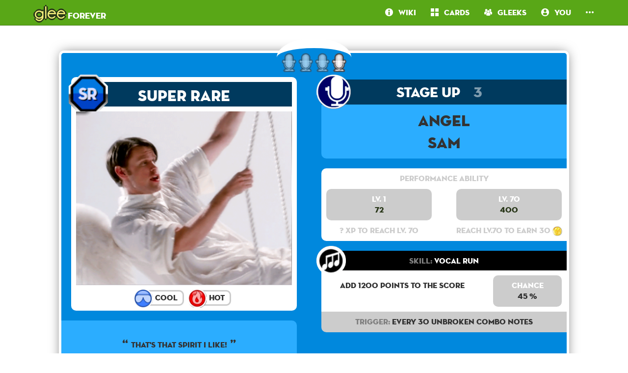

--- FILE ---
content_type: text/html; charset=utf-8
request_url: https://frgl.db0.company/cards/815/
body_size: 3337
content:

<!DOCTYPE html>
<html lang="en">
  <head>
    <meta charset="UTF-8">
    <title>frgl - Card: Unlock [SR]: Angel Sam</title>

    <link rel="stylesheet" href="/static/bower/bootstrap/dist/css/bootstrap.min.css">
    
    <link rel="stylesheet" href="/static/css/style.css?6">
    

    <!-- todo <meta property="og:image" content="https://frgl.db0.company/static/screenshot.png"/> -->
    <meta name="viewport" content="width=device-width,initial-scale=1.0">
    <meta name="description" content="The Glee Forever Database & Community! Database of cards and community">
    <meta name="keywords" content="Glee, Glee Forever, Android game, iPhone game, rhythm game, cards, card, tracker">
    <meta name="twitter:card" value="The Glee Forever Database & Community! Database of cards and community">
    <!-- todo <meta name="twitter:image" content="http://fr.gl/static/screenshot.png"> -->
    <meta name="twitter:creator" content="@db0company">
    <!--[if lt IE 9]>
    <script src="http://html5shim.googlecode.com/svn/trunk/html5.js">
    </script>
    <![endif]-->
  </head>
  <body class="current-card">
    
    <nav class="navbar navbar-glee navbar-fixed-top">
      <div class="container">
	<div class="navbar-header">
	  <button type="button" class="navbar-toggle collapsed" data-toggle="collapse" data-target=".navbar-collapse">
	    <span class="sr-only">Toggle navigation</span>
	    <span class="icon-bar"></span>
	    <span class="icon-bar"></span>
	    <span class="icon-bar"></span>
	  </button>
	  <a class="navbar-brand" href="/">
	    <span class="glee">glee</span> forever</a>
	</div>
	<div class="collapse navbar-collapse collapse">
	  <ul class="nav navbar-nav navbar-right">
	    <li class=""><a href="/wiki/"><i class="flaticon-about"></i><span class="hidden-sm"> &nbsp; Wiki</span></a></li>
	    <li class=""><a href="/cards/"><i class="flaticon-album"></i><span class="hidden-sm"> &nbsp; Cards</span></a></li>
	    
	    
	    <li class=""><a href="/users/"><i class="flaticon-users"></i><span class="hidden-sm"> &nbsp; Gleeks</span></a></li>
	    
	    <li class="dropdown">	
	      <a href="#" class="dropdown-toggle" data-toggle="dropdown" role="button" aria-expanded="false" id="you">
		<i class="flaticon-profile"></i>
		&nbsp;
		You
	      </a>
	      <ul class="dropdown-menu" role="menu">
		<li class=""><a href="/login/"> &nbsp; <i class="flaticon-perfectlock"></i> Login</a></li>
		<li class=""><a href="/signup/"><i class="flaticon-profile"></i> &nbsp; Sign Up</a></li>
	      </ul>
	    </li>
	    
	    <li><a href="#" class="dropdown-toggle" data-toggle="dropdown" role="button" aria-expanded="false">
		<i class="flaticon-more"></i>
	      </a>
	      <ul class="dropdown-menu" role="menu">
		<li class=""><a href="/donate/"><span class="text-danger"><i class="flaticon-heart"></i></span> Donate</a></li>
		<li class=""><a href="/about/"><i class="flaticon-about"></i> About</a></li>






















	  </ul>
      </div>
    </nav>
    

    <main>
      

<div class="container">
  
  <div class="padding50">
    


<div class="single-card SR">
  <div class="stages">
    
    
    
    <a href="/card/380/"><img src="/static/img/stage.png" alt="stage" /></a>
    
    
    
    <a href="/card/618/"><img src="/static/img/stage.png" alt="stage" /></a>
    
    
    
    <a href="/card/813/"><img src="/static/img/stage.png" alt="stage" /></a>
    
    <a href="/card/815/" class="selected"><img src="/static/img/stage.png" alt="stage" /></a>
    
    
    
  </div>
  <div class="row">
    <div class="col-md-6">
      <div class="photo-area">
	<a href="/cards/?rarity=SR" class="rarity">
	  
	  <img src="/static/img/SR.png" alt=Super Rare />
	  Super Rare
	  
	</a>
	<div class="image">
	  
	  <img src="http://i-frgl.db0.company/cards/815_iJW76DrrJ137gyOI.png" alt="card image" />
	  
	</div>
	<div class="attributes">
	  
	  <a href="/cards/?attributes=cool" class="attribute text-cool">
	    <img src="/static/img/cool.png" />
	    Cool
	  </a>
	  
	  <a href="/cards/?attributes=hot" class="attribute text-hot">
	    <img src="/static/img/hot.png" />
	    Hot
	  </a>
	  
	</div>
      </div>
      
      
      <div class="card_sentence">That&#39;s that spirit I like!</div>
      
      
      
    </div>
    <div class="col-md-6">
      <div class="type">
	
	<img src="/static/img/stageupSR.png" alt="stageup">
	Stage Up
	
	<span class="stage_number">3</span>
	
	
      </div>
      <div class="name">
	
	Angel
	<br>
	<a href="/cards/?performer=11">Sam</a>
      </div>
      <div class="performance">
	<div class="title">
	  Performance Ability
	</div>
	<div class="row">
	  <div class="col-sm-6">
	    <div class="level">
	      Lv. 1
	      <div class="value">
		
		72
		
	      </div>
	    </div>
	    <div class="experience_required">
	      ?
	      XP to reach lv.
	      
	      
	      70
	      
	      
	    </div>
	  </div>
	  <div class="col-sm-6">
	    <div class="level">
	      Lv.
	      
	      
	      70
	      
	      
	      <div class="value">
		
		
		400
		
		
	      </div>
	    </div>
	    <div class="max_level_reward">
	      
	      Reach lv.70 to earn 30
	      
	      <img src="/static/img/glee.png" width="20" height="20">
	    </div>
	  </div>
	</div>
      </div>
      
      <div class="skill">
	<a href="/cards/?skill=vocalrun" class="title">
	  <img src="/static/img/vocalrun.png" alt="vocalrun" />
	  <span class="skill-title">Skill:</span>
	  Vocal Run
	</a>
	<div class="details">
	  <div class="row">
	    <div class="col-sm-8">
	      <div class="sentence">
		
		
		Add 1200 points to the score
		
		
	      </div>
	    </div>
	    <div class="col-sm-4">
	      <div class="chance">
		<div class="chance-title">Chance</div>
		
		45
		
		%
	      </div>
	    </div>
	  </div>
	</div>
	<div class="trigger">
	  <span class="trigger-title">Trigger:</span>
	  
	  Every 30 unbroken combo notes
	  
	</div>
      </div>
      
    </div>
  </div>
</div>
<br>
<div class="text-right">



      
      
      
      <div class="addcard">
	<form method="post" action="/ajax/addcard/815/" class="addcardform">
	  <input type='hidden' name='csrfmiddlewaretoken' value='nyLu2YMqMVmJBLgs7L8yosqSMlQQhk8j' />
	  
	  
	  <a href="/signup/" class="btn btn-SR" style="border-radius: 50px;" data-manual-popover="true">
	  Add this card<br>to your collection
	  </a>
        </form>
      </div>
      
      
      



</div>





<div class="row">
  
  
</div><div class="row">
  
  <div class="col-lg-4">
    


    <div class="card-wrapper">
      <a class="card SR" href="/cards/380/">
	<div class="type">
	  <img src="/static/img/unlockSR.png" alt="unlock">
	  <span class="hidden-md">Unlock</span>
	  
	</div>
	<div class="title">
	  
	  Angel
	  
	</div>
	<div class="image">
	  <img src="http://i-frgl.db0.company/cards/Screenshot_2015-09-29-08-38-04.png" alt="card image" />
	</div>
	<div class="subtitle">
	  TIME FOR CHANGE. REINVENTION. REBIRTH.
	</div>
	<div class="rarity">
	  
	  
	  Super Rare
	  
	  
	</div>
      </a>
      
      
      
      
      <div class="addcard">
	<form method="post" action="/ajax/addcard/380/" class="addcardform">
	  <input type='hidden' name='csrfmiddlewaretoken' value='nyLu2YMqMVmJBLgs7L8yosqSMlQQhk8j' />
	  
	  
	  <a href="/signup/" class="btn btn-SR" style="border-radius: 50px;" data-manual-popover="true">
	  Add this card<br>to your collection
	  </a>
        </form>
      </div>
      
      
      

    </div>


  </div>
  
  
  <div class="col-lg-4">
    


    <div class="card-wrapper">
      <a class="card SR" href="/cards/618/">
	<div class="type">
	  <img src="/static/img/stageupSR.png" alt="stageup">
	  <span class="hidden-md">Stage Up</span>
	  
	  <div class="stage_number"><span>1</span></div>
	  
	</div>
	<div class="title">
	  
	  Angel
	  
	</div>
	<div class="image">
	  <img src="http://i-frgl.db0.company/cards/Screenshot_2015-10-11-11-23-43.png" alt="card image" />
	</div>
	<div class="subtitle">
	  That&#39;s that spirit I like!
	</div>
	<div class="rarity">
	  
	  
	  Super Rare
	  
	  
	</div>
      </a>
      
      
      
      
      <div class="addcard">
	<form method="post" action="/ajax/addcard/618/" class="addcardform">
	  <input type='hidden' name='csrfmiddlewaretoken' value='nyLu2YMqMVmJBLgs7L8yosqSMlQQhk8j' />
	  
	  
	  <a href="/signup/" class="btn btn-SR" style="border-radius: 50px;" data-manual-popover="true">
	  Add this card<br>to your collection
	  </a>
        </form>
      </div>
      
      
      

    </div>


  </div>
  
  
  <div class="col-lg-4">
    


    <div class="card-wrapper">
      <a class="card SR" href="/cards/813/">
	<div class="type">
	  <img src="/static/img/stageupSR.png" alt="stageup">
	  <span class="hidden-md">Stage Up</span>
	  
	  <div class="stage_number"><span>2</span></div>
	  
	</div>
	<div class="title">
	  
	  Angel
	  
	</div>
	<div class="image">
	  <img src="http://i-frgl.db0.company/cards/image1.PNG" alt="card image" />
	</div>
	<div class="subtitle">
	  That&#39;s that spirit I like!
	</div>
	<div class="rarity">
	  
	  
	  Super Rare
	  
	  
	</div>
      </a>
      
      
      
      
      <div class="addcard">
	<form method="post" action="/ajax/addcard/813/" class="addcardform">
	  <input type='hidden' name='csrfmiddlewaretoken' value='nyLu2YMqMVmJBLgs7L8yosqSMlQQhk8j' />
	  
	  
	  <a href="/signup/" class="btn btn-SR" style="border-radius: 50px;" data-manual-popover="true">
	  Add this card<br>to your collection
	  </a>
        </form>
      </div>
      
      
      

    </div>


  </div>
  
</div>





  </div>
  
  



<div class="text-right">

  
  Added by <a href="/user/flockofsiegels/">flockofsiegels</a>
  

  
  Modified by <a href="/user/eli1709/">eli1709</a>
  

  &nbsp;&nbsp;&nbsp;

  
  
  <a href="/users/?search=&owns=815&ordering=stars&reverse_order=on" target="_blank" class="btn btn-link btn-lg">Who owns it?</a>
  
  <a class="btn btn-main btn-lg" href="/addcard/stageup/?parent=380">
    Add a Stage-Up card
  </a>
  
  <a class="btn btn-main btn-lg" href="/editcard/815/">
    Edit this card
  </a>
  
</div>

  <br><br>
  <div id="disqus_thread"></div>
<script type="text/javascript">
  var disqus_shortname = 'frgl';
  var disqus_identifier = 'card-380';

  (function() {
  var dsq = document.createElement('script'); dsq.type = 'text/javascript'; dsq.async = true;
  dsq.src = '//' + disqus_shortname + '.disqus.com/embed.js';
  (document.getElementsByTagName('head')[0] || document.getElementsByTagName('body')[0]).appendChild(dsq);
  })();
</script>
<noscript>Please enable JavaScript to view the <a href="https://disqus.com/?ref_noscript" rel="nofollow">comments powered by Disqus.</a></noscript>

</div>

    </main>

    <!-- Modal -->
    <div class="modal fade" id="modal">
      <div class="modal-dialog">
	<div class="modal-content">
	</div>
      </div>
    </div>

    <!-- CuteForm Modal -->
    <div class="modal fade" id="cuteform-modal">
      <div class="modal-dialog modal-lg text-center">
	<div class="modal-content">
	  <div class="modal-body"></div>
	</div>
      </div>
    </div>

    <!-- Free Modal -->
    <div class="modal fade" id="freeModal">
      <div class="modal-dialog modal-lg">
	<div class="modal-content">
	  <div class="modal-header">
	    <button type="button" class="close" data-dismiss="modal" aria-label="Close"><span aria-hidden="true">&times;</span></button>
	    <h4 class="modal-title"></h4>
	  </div>
	  <div class="modal-body"></div>
	  <div class="modal-footer">
	    <button type="button" class="btn" data-dismiss="modal">Go</button>
	  </div>
	</div>
      </div>
    </div>

    <script>
    var disqus_config = function () {
    this.language = "en";
    };
    </script>

    <script src="/static/bower/jquery/jquery.min.js"></script>
    <script src="/static/js/jquery.form.min.js"></script>
    <script src="/static/bower/bootstrap/dist/js/bootstrap.min.js"></script>
    <script src="/static/js/main.js"></script>
    
<script type="text/javascript" src="/jsi18n/"></script>
<script src="/static/js/cards.js"></script>


    <script>
	(function(i,s,o,g,r,a,m){i['GoogleAnalyticsObject']=r;i[r]=i[r]||function(){
	(i[r].q=i[r].q||[]).push(arguments)},i[r].l=1*new Date();a=s.createElement(o),
	m=s.getElementsByTagName(o)[0];a.async=1;a.src=g;m.parentNode.insertBefore(a,m)
	})(window,document,'script','//www.google-analytics.com/analytics.js','ga');

	ga('create', 'UA-67529921-1', 'auto');
	ga('send', 'pageview');
    </script>
    <script type="text/javascript">
      var disqus_shortname = 'frgl';
      (function () {
      var s = document.createElement('script'); s.async = true;
      s.type = 'text/javascript';
      s.src = '//' + disqus_shortname + '.disqus.com/count.js';
      (document.getElementsByTagName('HEAD')[0] || document.getElementsByTagName('BODY')[0]).appendChild(s);
      }());
      </script>
  <script defer src="https://static.cloudflareinsights.com/beacon.min.js/vcd15cbe7772f49c399c6a5babf22c1241717689176015" integrity="sha512-ZpsOmlRQV6y907TI0dKBHq9Md29nnaEIPlkf84rnaERnq6zvWvPUqr2ft8M1aS28oN72PdrCzSjY4U6VaAw1EQ==" data-cf-beacon='{"version":"2024.11.0","token":"a29545d87e7f4cb5890275e1ff623ec1","r":1,"server_timing":{"name":{"cfCacheStatus":true,"cfEdge":true,"cfExtPri":true,"cfL4":true,"cfOrigin":true,"cfSpeedBrain":true},"location_startswith":null}}' crossorigin="anonymous"></script>
</body>
</html>


--- FILE ---
content_type: text/css
request_url: https://frgl.db0.company/static/css/flaticon.css
body_size: 226
content:
@font-face {
	font-family: "Flaticon";
	src: url("flaticon.eot");
	src: url("flaticon.eot#iefix") format("embedded-opentype"),
	url("flaticon.woff") format("woff"),
	url("flaticon.ttf") format("truetype"),
	url("flaticon.svg") format("svg");
	font-weight: normal;
	font-style: normal;
}
[class^="flaticon-"]:before, [class*=" flaticon-"]:before,
[class^="flaticon-"]:after, [class*=" flaticon-"]:after {
	font-family: Flaticon;
        font-size: 20px;
	font-style: normal;
	margin-left: 20px;
}
.flaticon-EN:before {
	content: "\e000";
}
.flaticon-achievement:before {
	content: "\e001";
}
.flaticon-activities:before {
	content: "\e002";
}
.flaticon-add:before {
	content: "\e003";
}
.flaticon-album:before {
	content: "\e004";
}
.flaticon-iOs:before {
	content: "\e005";
}
.flaticon-back:before {
	content: "\e006";
}
.flaticon-cards:before {
	content: "\e007";
}
.flaticon-checked:before {
	content: "\e008";
}
.flaticon-CN:before {
	content: "\e009";
}
.flaticon-index:before {
	content: "\e00a";
}
.flaticon-combo:before {
	content: "\e00b";
}
.flaticon-comments:before {
	content: "\e00c";
}
.flaticon-contact:before {
	content: "\e00d";
}
.flaticon-contest:before {
	content: "\e00e";
}
.flaticon-date:before {
	content: "\e00f";
}
.flaticon-deck:before {
	content: "\e010";
}
.flaticon-delete:before {
	content: "\e011";
}
.flaticon-developer:before {
	content: "\e012";
}
.flaticon-toggler:before {
	content: "\e013";
}
.flaticon-world:before {
	content: "\e014";
}
.flaticon-edit:before {
	content: "\e015";
}
.flaticon-event:before {
	content: "\e016";
}
.flaticon-link:before {
	content: "\e017";
}
.flaticon-filter:before {
	content: "\e018";
}
.flaticon-center:before {
	content: "\e019";
}
.flaticon-heart-empty:before {
	content: "\e01a";
}
.flaticon-heart:before {
	content: "\e01b";
}
.flaticon-help:before {
	content: "\e01c";
}
.flaticon-hp:before {
	content: "\e01d";
}
.flaticon-id:before {
	content: "\e01e";
}
.flaticon-about:before {
	content: "\e01f";
}
.flaticon-JP:before {
	content: "\e020";
}
.flaticon-loading:before {
	content: "\e021";
}
.flaticon-logout:before {
	content: "\e022";
}
.flaticon-shop:before {
	content: "\e023";
}
.flaticon-max-bond:before {
	content: "\e024";
}
.flaticon-max-level:before {
	content: "\e025";
}
.flaticon-healer:before {
	content: "\e026";
}
.flaticon-more:before {
	content: "\e027";
}
.flaticon-fingers:before {
	content: "\e028";
}
.flaticon-perfectlock:before {
	content: "\e029";
}
.flaticon-pictures:before {
	content: "\e02a";
}
.flaticon-present:before {
	content: "\e02b";
}
.flaticon-profile:before {
	content: "\e02c";
}
.flaticon-promo:before {
	content: "\e02d";
}
.flaticon-sausage:before {
	content: "\e02e";
}
.flaticon-scoreup:before {
	content: "\e02f";
}
.flaticon-search:before {
	content: "\e030";
}
.flaticon-settings:before {
	content: "\e031";
}
.flaticon-skill:before {
	content: "\e032";
}
.flaticon-song:before {
	content: "\e033";
}
.flaticon-KR:before {
	content: "\e034";
}
.flaticon-star-empty:before {
	content: "\e035";
}
.flaticon-star:before {
	content: "\e036";
}
.flaticon-idolized:before {
	content: "\e037";
}
.flaticon-Android:before {
	content: "\e038";
}
.flaticon-TW:before {
	content: "\e039";
}
.flaticon-thumbs:before {
	content: "\e03a";
}
.flaticon-times:before {
	content: "\e03b";
}
.flaticon-trade:before {
	content: "\e03c";
}
.flaticon-trophy:before {
	content: "\e03d";
}
.flaticon-users:before {
	content: "\e03e";
}


--- FILE ---
content_type: text/plain
request_url: https://www.google-analytics.com/j/collect?v=1&_v=j102&a=174047656&t=pageview&_s=1&dl=https%3A%2F%2Ffrgl.db0.company%2Fcards%2F815%2F&ul=en-us%40posix&dt=frgl%20-%20Card%3A%20Unlock%20%5BSR%5D%3A%20Angel%20Sam&sr=1280x720&vp=1280x720&_u=IEBAAEABAAAAACAAI~&jid=153706858&gjid=1895241190&cid=1650535049.1769528904&tid=UA-67529921-1&_gid=1004433402.1769528904&_r=1&_slc=1&z=1130273140
body_size: -450
content:
2,cG-K6LNR44KR9